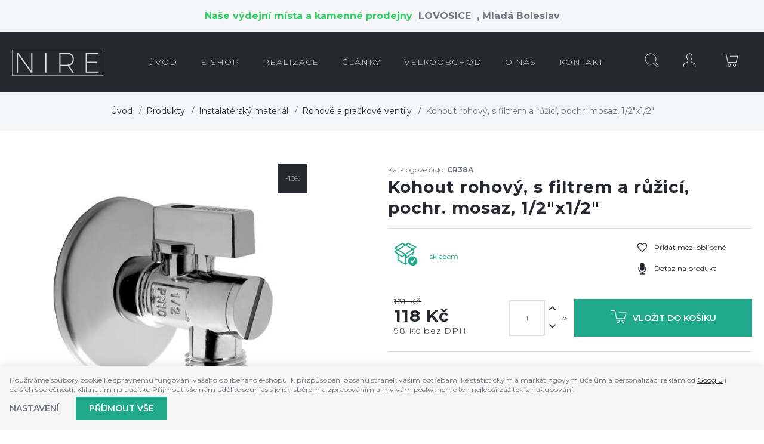

--- FILE ---
content_type: text/html; charset=UTF-8
request_url: https://www.nire.cz/kohout-rohovy-s-filtrem-a-ruzici-pochr-mosaz-1-2-x1-2_z12428/
body_size: 10159
content:
<!DOCTYPE html>

<html class="no-js lang-cs" lang="cs">
<head>
   
      <meta charset="utf-8">
      
                     <meta name="viewport" content="width=device-width, initial-scale=1">
               
      <meta http-equiv="X-UA-Compatible" content="IE=edge">
      <title>Kohout rohový, s filtrem a růžicí,  pochr. mosaz, 1/2&quot;x1/2&quot; - NIRE - Prodejna, e-shop, realizace (velkoobchod i maloobchod)</title>
      
   <link href="https://fonts.googleapis.com/css?family=Montserrat:300,400,600,700&amp;subset=latin-ext" rel="stylesheet">

         
         
            <link rel="stylesheet" href="/web/build/app.1f6b8445.css">
         
      

      <script src="/common/static/js/sentry-6.16.1.min.js"></script>

<script>
   Sentry.init({
      dsn: 'https://bdac53e35b1b4424b35eb8b76bcc2b1a@sentry.wpj.cz/9',
      allowUrls: [
         /www\.nire\.cz\//
      ],
      denyUrls: [
         // Facebook flakiness
         /graph\.facebook\.com/i,
         // Facebook blocked
         /connect\.facebook\.net\/en_US\/all\.js/i,
         // Chrome extensions
         /extensions\//i,
         /^chrome:\/\//i,
         /kupshop\.local/i
      ],
      beforeSend(event) {
         if (!/FBA[NV]|PhantomJS|SznProhlizec/.test(window.navigator.userAgent)) {
            return event;
         }
      },
      ignoreErrors: [
         // facebook / ga + disabled cookies
         'fbq is not defined',
         'Can\'t find variable: fbq',
         '_gat is not defined',
         'AW is not defined',
         'Can\'t find variable: AW',
         'url.searchParams.get', // gtm koza
         // localstorage not working in incoginto mode in iOS
         'The quota has been exceeded',
         'QuotaExceededError',
         'Undefined variable: localStorage',
         'localStorage is null',
         'The operation is insecure',
         "Failed to read the 'localStorage'",
         "gtm_",
         "Can't find variable: glami",
      ]
   });

   Sentry.setTag("web", "prod_nire_db");
   Sentry.setTag("wbpck", 1);
   Sentry.setTag("adm", 0);
   Sentry.setTag("tpl", "k");
   Sentry.setTag("sentry_v", "6.16.1");
</script>

      <script>
   window.wpj = window.wpj || {};
   wpj.onReady = wpj.onReady || [];
   wpj.jsShop = wpj.jsShop || {events:[]};

   window.dataLayer = window.dataLayer || [];
   function gtag() {
      window.dataLayer.push(arguments);
   }
   window.wpj.cookie_bar_send = false;

   wpj.getCookie = (sKey) => decodeURIComponent(
      document.cookie.replace(
         new RegExp(
            '(?:(?:^|.*;)\\s*' +
            encodeURIComponent(sKey).replace(/[\-\.\+\*]/g, '\\$&') +
            '\\s*\\=\\s*([^;]*).*$)|^.*$'
         ),
         '$1'
      )
   ) || null;

   </script>

<script>
   wpj.data = wpj.data || { };

   
   

   

   
</script>



      
         <meta name="author" content="NIRE">
      

      <meta name="web_author" content="wpj.cz">

      
         <meta name="description" content="Kulový rohový kohout z kvalitní pochromované mosazi, s filtrem a růžicí. Rukojeť je z plastu, součástí roháčku je filtr.Používá se k připojení jednootvorových">
      
      
                     <meta name="robots" content="index, follow">
               
      
         <link rel="canonical" href="https://www.nire.cz/kohout-rohovy-s-filtrem-a-ruzici-pochr-mosaz-1-2-x1-2_z12428/">
   

            
      
         <link rel="shortcut icon" href="/templates/images/favicon.ico">
      

      <link rel="Contents" href="/mapa-stranek/" type="text/html">
      <link rel="Search" href="/vyhledavani/" type="text/html">

               <meta name="google-site-verification" content="EstrEGupAHJb8pe3OR60xkueON8Dq-deecHMopVUS3o">
      
      
      
      
               

            

   

              
</head>

<body>






   
                <div class="alert alert-info alert-dismissible text-center infopanel "
        data-infopanel="1"
        data-version="33" data-nosnippet>
               <p style="text-align:center"><strong><span style="color:#33cc66">Naše výdejní místa a kamenné prodejny  </span><a href="http://koupelnylovosice.cz" target="_blank">LOVOSICE  </a>,<a href="http://www.marpadesign.cz" target="_blank"> Mladá Boleslav</a></strong></p>
                     <button type="button" class="close" data-infopanel-close="1" aria-label="Zavřít">
            <span class="fc lightbox_close"></span>
         </button>
         </div>
   <script>
      var $localInfoPanelsData = {};
      var $infoPanel = null;

      if (window.localStorage.getItem('info_panels')) {
         $localInfoPanelsData = JSON.parse(window.localStorage.getItem('info_panels'));
         $infoPanel = $localInfoPanelsData['info-panel-1'];
      }

      if ($infoPanel && $infoPanel['version'] >= "33") {
         var $infoElements = document.querySelectorAll('[data-infopanel="1"]');
         $infoElements.forEach(element => {
            element.remove();
         });
      }
   </script>

         
            <div class="header bg-sec">
      <div class="container">
         <div class="row pos-rel">
            <div class="logo-block col-lg-2 col-sm-6 col-xs-5 p-r-0">
               
                  <a href="/" title="NIRE vše pro Vaší koupelnu i kotelnu." class="logo">
                     <img src="/templates/images/logo.png" class="img-responsive">
                  </a>
               
            </div>


            <div class="col-lg-8">
               <div class="header-menu">
                  
<div id="menu-top">
   
   <ul class="">
               <li class="">
            <a href="/"><span>Úvod</span></a>
                     </li>
               <li class="">
            <a href="/produkty_k265/"><span>e-shop</span></a>
                     </li>
               <li class="">
            <a href="/realizace/"><span>REALIZACE</span></a>
                     </li>
               <li class="">
            <a href="/clanky/2/novinky/"><span>Články</span></a>
                     </li>
               <li class="">
            <a href="/velkoobchod_p11.html"><span>Velkoobchod</span></a>
                     </li>
               <li class="">
            <a href="/o-firme"><span>O nás</span></a>
                     </li>
               <li class="">
            <a href="/kontakt_p1.html"><span>Kontakt</span></a>
                     </li>
         </ul>

</div>
               </div>
            </div>

            <div class="col-lg-2 col-sm-6 col-xs-7 p-l-0 display-table">

               <div class="header-search search-toggle">
                  <a class="" href="/vyhledavani/" data-search><i class="fc icons_search"></i></a>
               </div>

               <div class="header-login ">
                                       <a href="/prihlaseni/" class="login-link" data-login-link><i class="fc icons_user"></i></a>
                                 </div>

               <div class="header-cart ">
   <a href="/kosik/">
      <i class="fc icons_cart">
               </i>
   </a>
         <div class="header-cart-hover">
         <div data-reload="cartinfo-products">
                     </div>
      </div>
   </div>


               <div class="hidden-lg-up header-burger">
                  <a href="" data-burger><i class="fc fc-bars"></i></a>
               </div>

            </div>

         </div>
      </div>
   </div>
   <div class="pos-rel oc-w search-wrap">
      <div class="header-search-offcanvas">
         <div class="container">
            <form method="get" action="/vyhledavani/" class="form search display-table" id="sf">
    <div class="display-cell pos-rel">
        <input type="text" name="search" value="" maxlength="100" class="form-control autocomplete-control" placeholder="Hledaný výraz" id="search" autocomplete="off">
        <script id="productSearch" type="text/x-dot-template">
            
                {{? it.items.Produkty || it.items.Kategorie || it.items.Vyrobci  }}

                {{? it.items.Produkty }}
                <div class="ac-products">
                    <ul>
                        {{~it.items.Produkty.items :item :index}}
                        <li data-autocomplete-item="product">
                            <a href="/launch.php?s=redir&type=product&id={{=item.id}}">
                                {{? item.image }}
                                <img src="{{=item.image}}" alt="{{=item.label}}">
                                {{??}}
                                <img src="/templates/images/no-img.jpg" alt="{{=item.label}}">
                                {{?}}
                                <span>{{=item.label}}</span>
                            </a>
                        </li>
                        {{~}}
                    </ul>
                </div>
                {{?}}

                <div class="ac-side">
                    {{? it.items.Kategorie }}
                    <div class="ac-categories">
                        <h4>Kategorie</h4>
                        <ul>
                            {{~it.items.Kategorie.items :item :index}}
                            <li data-autocomplete-item="section">
                                <a href="/launch.php?s=redir&type=category&id={{=item.id}}">{{=item.label}}</a>
                            </li>
                            {{~}}
                        </ul>
                    </div>
                    {{?}}


                    {{? it.items.Vyrobci }}
                    <div class="ac-categories">
                        <h4>Značky</h4>
                        <ul>
                            {{~it.items.Vyrobci.items :item :index}}
                            <li data-autocomplete-item="section">
                                <a href="/launch.php?s=redir&type=producer&id={{=item.id}}">{{=item.label}}</a>
                            </li>
                            {{~}}
                        </ul>
                    </div>
                    {{?}}
                </div>

                <div class="ac-showall" data-autocomplete-item="show-all">
                    <a href="" class="btn btn-primary">Všechny výsledky</a>
                    <div class="clearfix"></div>
                </div>

                {{??}}
                <div class="p-a-1">
                    Žádný výsledek
                </div>
                {{?}}
            
        </script>
    </div>

    <div class="display-cell">
        <button name="submit" type="submit" value="Hledat" class="btn btn-primary btn-block">Hledat</button>
    </div>

    <div class="display-cell">
        <button class="search-toggle"><i class="fc lightbox_close"></i></button>
    </div>


</form>

<script>
   wpj.onReady.push(function(){
      $('#search').productSearch({ jumpToProduct: false });
   });
</script>

         </div>
      </div>
   </div>
   
      <div class="container-breadcrumbs">
         <div class="container">
            
   <div class="row">
      <div class="col-xs-12">
         <ul class="breadcrumb">
                                             <li><a href="/">Úvod</a></li>
                                                               <li><a href="/produkty_k265/">Produkty</a></li>
                                                               <li><a href="/produkty_k265/instalatersky-material_k318/">Instalatérský materiál</a></li>
                                                               <li><a href="/produkty_k265/instalatersky-material_k318/rohove-a-prackove-ventily_k322/">Rohové a pračkové ventily</a></li>
                                                               <li class="active">Kohout rohový, s filtrem a růžicí,  pochr. mosaz, 1/2&quot;x1/2&quot;</li>
                                       </ul>
      </div>
   </div>

         </div>
      </div>
   

   
   
   <div class="container">
      <div class="row page-product-detail">
         <h1 class="h2 col-xs-12 hidden-lg-up"><strong>Kohout rohový, s filtrem a růžicí,  pochr. mosaz, 1/2&quot;x1/2&quot;</strong></h1>

         <div class="col-lg-5 col-md-5 col-xs-12 product-images">

                           <span class="flags">
                                             <span class="flag flag-sale">-10%</span>
                     
                  
                                    </span>
            
                           <div class="product-photo  m-b-2">
                                       <a href="/data/tmp/0/1/4251_0.jpg?1638223645_1" title="CR38A.jpg"
                        rel="gallery" data-src="variation-lightbox-image" data-variation-image-title>
                        <img src="/data/tmp/3/1/4251_3.jpg?1638223645_1"
                             alt="CR38A.jpg" class="img-responsive"
                             data-src="variation-image">
                     </a>
                                 </div>
            
            

         </div>

         <div class="col-lg-6 col-md-6 col-xs-12 pull-right">
                           <p class="m-b-0">Katalogové číslo: <strong>CR38A</strong></p>
                        <h1 class="h2 hidden-md-down"><strong>Kohout rohový, s filtrem a růžicí,  pochr. mosaz, 1/2&quot;x1/2&quot;</strong></h1>

                           <form action="/kosik/" method="get" role="form" id="buy-form">
                  <input type="hidden" name="act" value="add">
                  <input type="hidden" name="redir" value="1">
                  <input type="hidden" name="IDproduct" value="12428">
                  <div class="col-xs-12 p-x-0 product-social m-b-2">

                     <div class="display-table col-xl-8 col-lg-6 col-md-12 col-sm-6 col-xs-12">
                        <div class="display-cell">
                           <i class="box-icon delivery-0 fc icons_in_store"></i>
                        </div>
                        <div class="display-cell delivery-time-table">
                           <p>
                             <span class="delivery delivery-0">
                                 skladem
                             </span><br>
                           </p>
                        </div>
                     </div>

                     <div class="col-xl-4 col-lg-6 col-md-12 col-sm-6 col-xs-12">
                                                   <a class="btn-favourite btn-link cart-signin fc icons_favourite"
                              href="/launch.php?s=favorite&amp;IDp=12428">Přidat mezi oblíbené</a>
                        
                        <a href="" class="btn-favourite btn-link fc icons_microphone product-inquiry" data-btn="product-inquiry">Dotaz na
                           produkt</a>
                     </div>
                  </div>

                  <div class="col-xs-12 p-x-0">
                     <div class="col-xl-4 col-md-12 col-sm-4 price-wrap">
                                                   <p class="price-common">131 Kč</p>
                                                <p class="price-final">118 Kč
                                                   </p>
                        <p class="price-final-without-vat">98 Kč bez DPH
                        </p>
                     </div>

                     <div class="submit-block col-xl-8 col-md-12 col-sm-8 col-xs-12 p-x-0 text-right">
                        <input id="No" class="form-control orderInput disable-spinner" type="number" name="No"
                               value="1"
                               step="1" data-precision="0"
                               min="1"
                        >
                        <div class="buy_count">
                           <i class="fc icons_arrow_up plus_unit"></i>
                           <i class="fc icons_arrow_down minus_unit"></i>
                        </div>
                        <span class="unit">ks</span>

                        <button type="submit" value="Vložit do košíku" class="btn btn-primary btn-insert"
                                title="Vložit do košíku"><i class="fc icons_cart"></i>Vložit do košíku
                        </button>

                     </div>

                  </div>

                                       <div class="col-xs-12 p-x-0 params m-t-2 p-t-2">
                        <h4>Parametry</h4>
                        <table>
                                                         <tr>
                                 <td>Značka</td>
                                 <td class="text-right">
                                    Klum                                 </td>
                              </tr>
                                                                                    <tr>
                                 <td>EAN</td>
                                 <td class="text-right">
                                    8594013122801
                                 </td>
                              </tr>
                                                                                    <tr>
                                 <td>Váha</td>
                                 <td class="text-right">1 kg</td>
                              </tr>
                                                      
                                                               
                              
                                                               <tr>
                                    <td>Provozní teplota</td>
                                                                           <td class="text-right">max. 90 °c </td>
                                                                     </tr>
                                                               <tr>
                                    <td>VO balení</td>
                                                                           <td class="text-right">40 </td>
                                                                     </tr>
                                                               <tr>
                                    <td>Materiál</td>
                                                                           <td class="text-right">pochromovaná mosaz </td>
                                                                     </tr>
                                                               <tr>
                                    <td>Typ</td>
                                                                           <td class="text-right">kohouty </td>
                                                                     </tr>
                                                               <tr>
                                    <td>Dostupnost</td>
                                                                           <td class="text-right">skladem </td>
                                                                     </tr>
                                                               <tr>
                                    <td>Provozní tlak</td>
                                                                           <td class="text-right">max. 10 bar </td>
                                                                     </tr>
                                                               <tr>
                                    <td>Vstupy/výstupy</td>
                                                                           <td class="text-right">1/2&quot; x 1/2&quot; </td>
                                                                     </tr>
                                                               <tr>
                                    <td>Provedení</td>
                                                                           <td class="text-right">rohové </td>
                                                                     </tr>
                                                               <tr>
                                    <td>Velikost</td>
                                                                           <td class="text-right">1/2&quot; </td>
                                                                     </tr>
                                                               <tr>
                                    <td>Barva</td>
                                                                           <td class="text-right">Chrom </td>
                                                                     </tr>
                                                                                 </table>
                     </div>
                                 </form>
                     </div>

         <div class="col-xs-12 pull-right">
            <div class="product-description m-t-3 m-b-2 col-xs-12 p-x-0">

               <h3 class="descr-title">Popis produktu</h3>

               Kulový rohový kohout z kvalitní pochromované mosazi, s filtrem a růžicí. Rukojeť je z plastu, součástí roháčku je filtr.<br/>Používá se k připojení jednootvorových baterií a nádržkových splachovačů, a na uzavření přítoku v rozvodech vody do 90°C a pracovního tlaku do 10 barů, případně jiného neagresivního média.

               
                                 
               
                           </div>
         </div>

      </div>
   </div>
      <div class="container p-t-3 m-t-2 product-recommended">
      <div class="row">
         <div class="col-xs-12">
            <h2 class="heading-black heading-center m-b-3">Související zboží</h2>
            
   <div class="row catalog-row products">
      <div class="col-xs-12">
                     
               <div class="catalog-wrapper p-x-0 col-lg-3 col-sm-6 col-xs-12">
                  <div class="catalog">

                     
                                             <span class="flags">
                                                         <span class="flag flag-sale">-10%</span>
                           
                           
                                                   </span>
                     
                     <a href="/ventil-rohovy-pro-pracku-a-wc-se-zpetnou-klapkou-a-ruzici-pochrom-mosaz-1-2-x3-8-x3-4_z12452/"
                        class="product-link ">

                                                   <img src="/data/tmp/2/7/4277_2.jpg?1638223645_1" alt="CR39C.jpg" class="img-responsive">
                                             </a>

                     <h3 class="heading-reset">
                        <a href="/ventil-rohovy-pro-pracku-a-wc-se-zpetnou-klapkou-a-ruzici-pochrom-mosaz-1-2-x3-8-x3-4_z12452/" title="Ventil rohový pro pračku a WC se zpětnou klapkou a růžicí, pochrom. mosaz, 1/2&quot;x3/8&quot;x3/4&quot;"
                           class="catalog-title">
                           Ventil rohový pro pračku a WC se zpětnou klapkou a růžicí, pochrom. mosaz, 1/2&quot;x3/8&quot;x3/4&quot;
                        </a>
                     </h3>

                     <span class="price-common">
                                                       320 Kč
                                                </span>
                     <strong class="price">288 Kč</strong>

                     <div class="hover">
                        <div class="display-table">
                           <div class="display-cell delivery delivery--1">
                              <i class="fc icons_not_in_store"></i>
                              <span>není skladem</span>
                           </div>
                           <div class="display-cell">
                              <a href="/ventil-rohovy-pro-pracku-a-wc-se-zpetnou-klapkou-a-ruzici-pochrom-mosaz-1-2-x3-8-x3-4_z12452/"
                                 class="btn btn-secondary">Detail</a>
                           </div>
                        </div>
                     </div>

                  </div>
               </div>
            
                     
               <div class="catalog-wrapper p-x-0 col-lg-3 col-sm-6 col-xs-12">
                  <div class="catalog">

                     
                                             <span class="flags">
                                                         <span class="flag flag-sale">-9%</span>
                           
                           
                                                   </span>
                     
                     <a href="/kohout-rohovy-s-filtrem-a-ruzici-pochr-mosaz-1-2-x3-8_z12642/"
                        class="product-link ">

                                                   <img src="/data/tmp/2/5/4495_2.jpg?1638223645_1" alt="CR37A.jpg" class="img-responsive">
                                             </a>

                     <h3 class="heading-reset">
                        <a href="/kohout-rohovy-s-filtrem-a-ruzici-pochr-mosaz-1-2-x3-8_z12642/" title="Kohout rohový, s filtrem a růžicí,  pochr. mosaz, 1/2&quot;x3/8&quot;"
                           class="catalog-title">
                           Kohout rohový, s filtrem a růžicí,  pochr. mosaz, 1/2&quot;x3/8&quot;
                        </a>
                     </h3>

                     <span class="price-common">
                                                       124 Kč
                                                </span>
                     <strong class="price">113 Kč</strong>

                     <div class="hover">
                        <div class="display-table">
                           <div class="display-cell delivery delivery-0">
                              <i class="fc icons_in_store"></i>
                              <span>skladem</span>
                           </div>
                           <div class="display-cell">
                              <a href="/kohout-rohovy-s-filtrem-a-ruzici-pochr-mosaz-1-2-x3-8_z12642/"
                                 class="btn btn-secondary">Detail</a>
                           </div>
                        </div>
                     </div>

                  </div>
               </div>
            
                     
               <div class="catalog-wrapper p-x-0 col-lg-3 col-sm-6 col-xs-12">
                  <div class="catalog">

                     
                                             <span class="flags">
                                                         <span class="flag flag-sale">-9%</span>
                           
                           
                                                   </span>
                     
                     <a href="/kohout-prackovy-se-zpetnou-klapkou-s-filtrem-a-ruzici-pochr-mosaz-1-2-x3-4_z12644/"
                        class="product-link ">

                                                   <img src="/data/tmp/2/6/4496_2.jpg?1638223645_1" alt="CR39A.jpg" class="img-responsive">
                                             </a>

                     <h3 class="heading-reset">
                        <a href="/kohout-prackovy-se-zpetnou-klapkou-s-filtrem-a-ruzici-pochr-mosaz-1-2-x3-4_z12644/" title="Kohout pračkový, se zpětnou klapkou, s filtrem a růžicí,  pochr. mosaz, 1/2&quot;x3/4“"
                           class="catalog-title">
                           Kohout pračkový, se zpětnou klapkou, s filtrem a růžicí,  pochr. mosaz, 1/2&quot;x3/4“
                        </a>
                     </h3>

                     <span class="price-common">
                                                       161 Kč
                                                </span>
                     <strong class="price">146 Kč</strong>

                     <div class="hover">
                        <div class="display-table">
                           <div class="display-cell delivery delivery-0">
                              <i class="fc icons_in_store"></i>
                              <span>skladem</span>
                           </div>
                           <div class="display-cell">
                              <a href="/kohout-prackovy-se-zpetnou-klapkou-s-filtrem-a-ruzici-pochr-mosaz-1-2-x3-4_z12644/"
                                 class="btn btn-secondary">Detail</a>
                           </div>
                        </div>
                     </div>

                  </div>
               </div>
            
               </div>
   </div>

         </div>
      </div>
   </div>



   <div class="footer">
      <div class="container">
         
            <div class="newsletter-wrap col-xs-12 p-x-0">
               <form name="login" method="post" action="/newsletter/?subscribe=1"
                     class="newsletter form-inline" data-recaptcha-lazy>
                  <div class="title col-xl-6 col-lg-5 col-md-7 col-xs-12 text-right">
                     <h4>Přihlaste se k odběru novinek</h4>
                     <p>nabízíme přes 200 druhů radiátorů</p>
                  </div>
                  <div class="form-group col-xl-6 col-lg-7 col-md-5 col-xs-12">
                     <div class="form-wrap">
                        <input class="form-control" type="email" name="email" value="" placeholder="@">
                        <button class="btn btn-primary fc icons_subscribe" type="submit" name="Submit"
                                value="" data-sitekey="6LfofPkUAAAAAG2prDjCHJz9V3VcHbuxtKhFiTWd" data-recaptcha="btn"></button>
                     </div>
                  </div>
               </form>
            </div>
         

         <div class="col-lg-9 col-xs-12 pull-right">
            



   
         <div class="first col-md-6 col-xs-12 border">
         <h4>Sortiment</h4>
                     
   <ul class="list-triangle">
                 <li >
             <a href="/produkty_k265/designove-radiatory_k227/"
                 >Designové radiátory</a>
          </li>
                 <li >
             <a href="https://www.nire.cz/produkty_k265/nerezove-radiatory_k294/"
                 >Nerezové radiátory</a>
          </li>
                 <li >
             <a href="/produkty_k265/prakticke-radiatory_k239/"
                 >Policové osoušeče</a>
          </li>
                 <li >
             <a href="/produkty_k265/prislusenstvi-k-radiatorum_k272/"
                 >Příslušenství</a>
          </li>
                 <li >
             <a href="/produkty_k265/hotelove-radiatory_k240/"
                 >Atypické radiátory</a>
          </li>
                 <li >
             <a href="/produkty_k265/topne-tyce_k244/"
                 >Topné tyče</a>
          </li>
                 <li >
             <a href="/produkty_k265/tepla-dlazba_k243/"
                 data-btn="contact-form">Teplá dlažba</a>
          </li>
                 <li >
             <a href="/produkty_k265/tryskove-vysousece_k249/"
                 >Tryskové vysoušeče</a>
          </li>
       
          </ul>

               </div>
               <div class="col-md-3 col-xs-12 border">
         <h4>Vše o nákupu</h4>
                     
   <ul class="list-triangle">
                 <li >
             <a href="/jak-nakupovat_p5.html"
                 >Jak nakupovat</a>
          </li>
                 <li >
             <a href="/doprava"
                 >Doprava a platba</a>
          </li>
                 <li >
             <a href="/obchodni-podminky"
                 >Obchodní podmínky</a>
          </li>
                 <li >
             <a href="/souhlas-se-zpracovanim-osobnich-udaju"
                 >GDPR</a>
          </li>
                 <li >
             <a href="/zpracovani-osobnich-udaju"
                 >GDPR zásady</a>
          </li>
                 <li >
             <a href="/reklamace"
                 >Reklamace</a>
          </li>
       
          </ul>

               </div>
               <div class="col-md-3 col-xs-12 border">
         <h4>O Nire</h4>
                     
   <ul class="list-triangle">
                 <li >
             <a href="/o-firme_p2.html"
                 >O nás</a>
          </li>
                 <li >
             <a href="/kontakt"
                 >Kontakt</a>
          </li>
       
                                <a href="https://www.facebook.com/nire2016/" target="_blank" class="facebook-link hidden-md-down">
                 <i class="fc icons_facebook"></i>
                 <span>Najdete nás na<br><strong>facebooku</strong></span>
              </a>
                     </ul>

               </div>
         


         </div>

         <div class="col-lg-3 hidden-md-down pull-left logos">
            <div class="row text-center">
               <img class="footer-logo img-responsive inline-block" src="/templates/images/logo_footer.png" alt="nire.cz">
            </div>
         </div>


         <div class="copyright col-xs-12 rel-pos">
            <p>
               © 2025 Ondřej Tauchman - NIRE - tel.: +420 737 536 526, e-mail: <a href="mailto:nire@nire.cz">nire@nire.cz</a>
            </p>
            <p>
               Shop máme od <a href="http://www.wpj.cz">wpj.cz</a> <span
                       class="full-version ">| 
         <a href="/view/desktop/">Klasická verze</a>
   </span>
               |<a href="" data-cookie-bar="open">Nastavení cookies</a>
            </p>
         </div>


      </div>
   </div>
   <div id="login" class="focus">
   <div class="focus-content focus-login ">
      <form method="post" action="/prihlaseni/">
         <a href="#" class="focus-close" data-focus="close">
            <span class="fc icons_close"></span>
         </a>
                     <h2 class="heading-center">Přihlášení</h2>
            <div class="form-group">
               <label for="log-login" class="control-label">E-mail</label>
               <input type="email" name="login" id="log-login" value="" class="form-control form-control--dark" required="">
            </div>
            <div class="form-group">
               <label for="log-password" class="control-label">Heslo</label>
               <input type="password" name="password" id="log-password" value="" class="form-control form-control--dark" required="">
            </div>
            <div class="form-group">
               <label class="custom-checkbox custom-control" for="log-remember">
                  <input type="checkbox" class="custom-control-input" name="remember" id="log-remember" value="1" checked>
                  <span class="custom-control-indicator"></span>
                  Zapamatovat si přihlášení
               </label>
            </div>
            <input type="hidden" name="url" value="/kohout-rohovy-s-filtrem-a-ruzici-pochr-mosaz-1-2-x1-2_z12428/">
            <input class="btn btn-primary--yellow btn-primary btn-block btn-lg m-t-1 m-b-2" type="submit" value="Přihlásit se" name="Submit">
            <p class="text-center">Zapomněli jste heslo? <a href="/prihlaseni-heslo/">Pošleme Vám nové.</a><br>
               Jste tu poprvé? <a href="/registrace/">Vytvořte si nový účet.</a></p>
               </form>
   </div>
</div>



   
   
   
      <div class="focus product-inquiry">
      <div class="focus-content">
         <a href="#" class="focus-close" data-focus="close"> <span class="fc icons_close"></span> </a>
         <h2>Dotaz na produkt</h2>
         <a href="/formulare/dotaz-na-produkt/?url=https://www.nire.cz/kohout-rohovy-s-filtrem-a-ruzici-pochr-mosaz-1-2-x1-2_z12428/&amp;subject=Kohout%20rohov%C3%BD,%20s%20filtrem%20a%20r%C5%AF%C5%BEic%C3%AD,%20%20pochr.%20mosaz,%201/2%22x1/2%22" data-ondemand>Načíst</a>
         <div data-reload="product_question" class="wrap"></div>
      </div>
   </div>
         

            <script>
      wpj.onReady.push(function() {
         $('.added-to-cart.focus').focus({
            opened: true
         })

         $('.added-to-favorites.focus').focus({
            opened: true
         })
      })
   </script>



   
   <script type="application/ld+json">
{
   "@context": "http://schema.org/",
   "@type": "Product",
   "name": "Kohout rohový, s filtrem a růžicí,  pochr. mosaz, 1/2&quot;x1/2&quot;",
   "productID": "12428",
         "image": [
         "https://www.nire.cz/data/tmp/0/1/4251_0.jpg?1638223645_1"            ],
            "description": "Kulový rohový kohout z kvalitní pochromované mosazi, s filtrem a růžicí. Rukojeť je z plastu, součástí roháčku je filtr. Používá se k připojení jednootvorových baterií a nádržkových splachovačů, a na uzavření přítoku v rozvodech vody do 90°C a pracovního tlaku do 10 barů, případně jiného neagresivního média.",
      
   
                                                                                                               "offers": {
      "@type": "Offer",
      "priceCurrency": "CZK",
      "price": "118",
      "priceValidUntil" : "2025-12-29",
      
      "availability": "http://schema.org/InStock",
      
      "shippingDetails": {
          "@type": "OfferShippingDetails",
          "shippingRate": {
            "@type": "MonetaryAmount",
            "value": "0",
            "currency": "CZK"
          },
          "shippingDestination": {
            "@type": "DefinedRegion",
            "addressCountry": "CZ"
          },
          "deliveryTime": {
            "@type": "ShippingDeliveryTime",
            "handlingTime": {
              "@type": "QuantitativeValue",
              "minValue": 0,
              "maxValue": 1,
              "unitCode": "DAY"
            },
            "transitTime": {
              "@type": "QuantitativeValue",
              "minValue": "0",
              "maxValue": "3",
              "unitCode": "DAY"
            }
          }
        }
   },
   "brand": {
      "@type": "Brand",
      "name": "Klum"   }   ,
   "gtin13":"8594013122801"
      ,
   "sku":"12428"
   }

</script>

<script type="application/ld+json">
{
"@context": "http://schema.org",
"@type": "BreadcrumbList",
"itemListElement": [
                        {
            "@type": "ListItem",
            "position": 1,
            "item": {
               "@id": "https://www.nire.cz/produkty_k265/",
               "name": "Produkty"
            }
         }
                              , {
            "@type": "ListItem",
            "position": 2,
            "item": {
               "@id": "https://www.nire.cz/produkty_k265/instalatersky-material_k318/",
               "name": "Instalatérský materiál"
            }
         }
                              , {
            "@type": "ListItem",
            "position": 3,
            "item": {
               "@id": "https://www.nire.cz/produkty_k265/instalatersky-material_k318/rohove-a-prackove-ventily_k322/",
               "name": "Rohové a pračkové ventily"
            }
         }
                              , {
            "@type": "ListItem",
            "position": 4,
            "item": {
               "@id": "https://www.nire.cz/kohout-rohovy-s-filtrem-a-ruzici-pochr-mosaz-1-2-x1-2_z12428/",
               "name": "Kohout rohový, s filtrem a růžicí,  pochr. mosaz, 1/2&quot;x1/2&quot;"
            }
         }
                  ]}
</script>





         <div id="cookieBara" class="cookiebara-wrapper cookiebar" style="display: none;"     data-cookiebar-preselect="y">
   <div data-cookie-bar="simple" class="cookiebar-simple">
            
         <p>
            Používáme soubory cookie ke správnému fungování vašeho oblíbeného e-shopu, k přizpůsobení obsahu stránek vašim potřebám,
               ke statistickým a marketingovým účelům a personalizaci reklam od <a href="https://business.safety.google/privacy/" target="blank">Googlu</a> i dalších společností.
               Kliknutím na tlačítko Přijmout vše nám udělíte souhlas s jejich sběrem a zpracováním a my vám poskytneme ten nejlepší zážitek z nakupování.
         </p>
            
                     <div class="cookiebar-btns cookiebar-btns-simple">
               <button data-cookie-bar="details" class="btn cookiebar-more ">Nastavení</button>
                              
                  <button data-cookie-bar="simpleAccept" class="btn btn-primary">Příjmout vše</button>
                           </div>
               
   </div>

   <div data-cookie-bar="advanced" class="cookiebar-advanced">
      <p class="h3">Vaše nastavení souborů cookie</p>
            <p>Zde máte možnost přizpůsobit <a href="/presmerovat/label/cookies_policy/" target="_blank">soubory cookie</a>
            v souladu s vlastními preferencemi a později podrobněji nastavit nebo kdykoli vypnout v patičce webu.</p>
            <label class="c-input c-checkbox custom-control custom-checkbox disabled">
         <input class="custom-control-input" type="checkbox" checked disabled>
         <span class="c-indicator custom-control-indicator"></span>
         <strong>Nezbytné</strong>
      </label>

      <p>Technické cookies jsou nezbytné pro správné fungování webu a všech funkcí, které nabízí.</p>

      <label class="c-input c-checkbox custom-control custom-checkbox">
         <input class="custom-control-input" type="checkbox" value="personalization_and_functionality_storage" name="social-media">
         <span class="c-indicator custom-control-indicator"></span>
         <strong>Preferenční</strong>
      </label>
      <p>Personalizaci provádíme na základě vámi prohlíženého zboží.
            Dále pak upravujeme zobrazovaný obsah podle toho, co vás zajímá.</p>

      <label class="c-input c-checkbox custom-control custom-checkbox">
         <input class="custom-control-input" type="checkbox" value="analytics_storage" name="social-media">
         <span class="c-indicator custom-control-indicator"></span>
         <strong>Statistické</strong>
      </label>
      <p>Tyto cookies nám umožňují měření výkonu našeho webu a za pomoci
            získaných dat pak můžeme zlepšovat zážitek z nakupování našim zákazníkům.</p>

      <label class="c-input c-checkbox custom-control custom-checkbox">
         <input class="custom-control-input" type="checkbox" value="ad_storage" name="social-media">
         <span class="c-indicator custom-control-indicator"></span>
         <strong>Reklamní</strong>
      </label>
      <p>Tyto cookies jsou využívány reklamními a sociálními sítěmi
            včetně Googlu pro přenos osobních údajů a personalizaci reklam, aby pro vás byly zajímavé.</p>
      
      <div class="cookiebar-btns cookiebar-btns-advanced">
         <button data-cookie-bar="custom" class="btn btn-secondary">Zakázat vše</button>
         <button data-cookie-bar="advancedAccept" class="btn btn-secondary">Přijmout vybrané</button>
         <button data-cookie-bar="custom" data-cookie-custom="allow-all" class="btn btn-primary">Přijmout vše</button>
      </div>
      
   </div>
</div>
   
<!-- Site JS -->

   <script crossorigin="anonymous" src="https://cdnjs.cloudflare.com/polyfill/v3/polyfill.min.js?features=default%2Cfetch%2CIntersectionObserver"></script>



   
      <script src="/web/build/runtime.371e2efb.js"></script><script src="/web/build/24.850348c7.js"></script><script src="/web/build/app.b1359348.js"></script>
      
      
   
   <script src="/web/build/product.7f7f348e.js"></script>

   
          
   <script type="text/javascript" src="/data/tmp/cache//bootstrapvalidator-cs-cz-4df70f9734347a0181a626cd9f07c779.js"></script>

   
   <script>
      wpj.onReady.processAll();
      
      

   // Zobraz submenu
   $('.search-toggle').click(function() {
      $('.header-search-offcanvas').toggleClass('active')
      $('.header-search-offcanvas .autocomplete-control').get(0).focus()
      return false
   })

   // footer mobile submenus
   $('.footer h4').on('click', function() {
      $(this).toggleClass('active')
      $(this).next('ul').toggleClass('active')
   })

   // zobrazeni kategorie active class
   $('.btn-show-goods').on('click', function() {
      $(this).toggleClass('active')
   })

   $('.searchresp.focus').focus()

   $('.header').on('click', '[data-search]', function(e) {
      var $dialog = $('.searchresp.focus')
      $dialog.focus('show')
      return false
   })


   
   </script>



   



         
    


   <!-- Seznam rtg-->
   <script type="text/javascript" src="https://c.seznam.cz/js/rc.js"></script>
   <script>
      function callSeznamRtgCode() {
         var retargetingConf = {
            rtgId: 51191,
                        itemId: "12428",
            pageType: "offerdetail",
                        rtgUrl: "www.nire.cz/kohout-rohovy-s-filtrem-a-ruzici-pochr-mosaz-1-2-x1-2_z12428/",
            consent: wpj.storage.consents.isEnabled('ad_storage') ? 1 : 0
         };

         if (window.rc && window.rc.retargetingHit) {
            window.rc.retargetingHit(retargetingConf);
         }
      }

      wpj.onReady.push(function() {
         callSeznamRtgCode();

         document.addEventListener("consentsChange", function(e) {
            callSeznamRtgCode();
         });
      });
   </script>



   


      
      <!-- Start of Smartsupp Live Chat script -->
      <script type="text/javascript">
         var _smartsupp = _smartsupp || { }; 
         _smartsupp.key = '183f7b6cafb61d472a55ee178d48b561e90cb5e6';
         
         window.smartsupp||(function(d) {
            var s,c,o=smartsupp=function(){ o._.push(arguments)};o._=[];
            s=d.getElementsByTagName('script')[0];c=d.createElement('script');
            c.type='text/javascript';c.charset='utf-8';c.async=true;
            c.src='https://www.smartsuppchat.com/loader.js?';s.parentNode.insertBefore(c,s);
         })(document);
      </script>
   
   


   





   





   
</body>
</html>


--- FILE ---
content_type: text/javascript
request_url: https://www.nire.cz/web/build/product.7f7f348e.js
body_size: 4716
content:
(self.webpackChunk=self.webpackChunk||[]).push([[956],{6344:function(e,t,i){i(4648),i(696)},7768:function(){!function(e,t){"use strict";var i={item:3,autoWidth:!1,slideMove:1,slideMargin:10,addClass:"",mode:"slide",useCSS:!0,cssEasing:"ease",easing:"linear",speed:400,auto:!1,pauseOnHover:!1,loop:!1,slideEndAnimation:!0,pause:2e3,keyPress:!1,controls:!0,prevHtml:"",nextHtml:"",rtl:!1,adaptiveHeight:!1,vertical:!1,verticalHeight:500,vThumbWidth:100,thumbItem:10,pager:!0,gallery:!1,galleryMargin:5,thumbMargin:5,currentPagerPosition:"middle",enableTouch:!0,enableDrag:!0,freeMove:!0,swipeThreshold:40,responsive:[],onBeforeStart:function(e){},onSliderLoad:function(e){},onBeforeSlide:function(e,t){},onAfterSlide:function(e,t){},onBeforeNextSlide:function(e,t){},onBeforePrevSlide:function(e,t){}};e.fn.lightSlider=function(t){if(0===this.length)return this;if(this.length>1)return this.each((function(){e(this).lightSlider(t)})),this;var n={},a=e.extend(!0,{},i,t),l={},o=this;n.$el=this,"fade"===a.mode&&(a.vertical=!1);var s=o.children(),r=e(window).width(),d=null,c=0,u=0,f=!1,h=0,g="",v=0,p=!0===a.vertical?"height":"width",m=!0===a.vertical?"margin-bottom":"margin-right",S=0,b=0,M=0,C=0,T=null,w="ontouchstart"in document.documentElement,x={chbreakpoint:function(){if(r=e(window).width(),a.responsive.length){var t;if(!1===a.autoWidth&&(t=a.item),r<a.responsive[0].breakpoint)for(var i=0;i<a.responsive.length;i++)r<a.responsive[i].breakpoint&&(a.responsive[i].breakpoint,d=a.responsive[i]);if(null!=d)for(var n in d.settings)d.settings.hasOwnProperty(n)&&(void 0!==l[n]&&null!==l[n]||(l[n]=a[n]),a[n]=d.settings[n]);if(!e.isEmptyObject(l)&&r>a.responsive[0].breakpoint)for(var o in l)l.hasOwnProperty(o)&&(a[o]=l[o]);!1===a.autoWidth&&S>0&&M>0&&t!==a.item&&(v=Math.round(S/((M+a.slideMargin)*a.slideMove)))}},calSW:function(){!1===a.autoWidth&&(M=(h-(a.item*a.slideMargin-a.slideMargin))/a.item)},calWidth:function(e){var t=!0===e?g.find(".lslide").length:s.length;if(!1===a.autoWidth)u=t*(M+a.slideMargin);else{u=0;for(var i=0;i<t;i++)u+=parseInt(s.eq(i).width())+a.slideMargin}return u}};return(n={doCss:function(){return!(!a.useCSS||!function(){for(var e=["transition","MozTransition","WebkitTransition","OTransition","msTransition","KhtmlTransition"],t=document.documentElement,i=0;i<e.length;i++)if(e[i]in t.style)return!0}())},keyPress:function(){a.keyPress&&e(document).on("keyup.lightslider",(function(t){e(":focus").is("input, textarea")||(t.preventDefault?t.preventDefault():t.returnValue=!1,37===t.keyCode?o.goToPrevSlide():39===t.keyCode&&o.goToNextSlide())}))},controls:function(){a.controls&&(o.after('<div class="lSAction"><a class="lSPrev">'+a.prevHtml+'</a><a class="lSNext">'+a.nextHtml+"</a></div>"),a.autoWidth?x.calWidth(!1)<h&&g.find(".lSAction").hide():c<=a.item&&g.find(".lSAction").hide(),g.find(".lSAction a").on("click",(function(t){return t.preventDefault?t.preventDefault():t.returnValue=!1,"lSPrev"===e(this).attr("class")?o.goToPrevSlide():o.goToNextSlide(),!1})))},initialStyle:function(){var e=this;"fade"===a.mode&&(a.autoWidth=!1,a.slideEndAnimation=!1),a.auto&&(a.slideEndAnimation=!1),a.autoWidth&&(a.slideMove=1,a.item=1),a.loop&&(a.slideMove=1,a.freeMove=!1),a.onBeforeStart.call(this,o),x.chbreakpoint(),o.addClass("lightSlider").wrap('<div class="lSSlideOuter '+a.addClass+'"><div class="lSSlideWrapper"></div></div>'),g=o.parent(".lSSlideWrapper"),!0===a.rtl&&g.parent().addClass("lSrtl"),a.vertical?(g.parent().addClass("vertical"),h=a.verticalHeight,g.css("height",h+"px")):h=o.outerWidth(),s.addClass("lslide"),!0===a.loop&&"slide"===a.mode&&(x.calSW(),x.clone=function(){if(x.calWidth(!0)>h){for(var t=0,i=0,n=0;n<s.length&&(i++,!((t+=parseInt(o.find(".lslide").eq(n).width())+a.slideMargin)>=h+a.slideMargin));n++);var l=!0===a.autoWidth?i:a.item;if(l<o.find(".clone.left").length)for(var r=0;r<o.find(".clone.left").length-l;r++)s.eq(r).remove();if(l<o.find(".clone.right").length)for(var d=s.length-1;d>s.length-1-o.find(".clone.right").length;d--)v--,s.eq(d).remove();for(var c=o.find(".clone.right").length;c<l;c++)o.find(".lslide").eq(c).clone().removeClass("lslide").addClass("clone right").appendTo(o),v++;for(var u=o.find(".lslide").length-o.find(".clone.left").length;u>o.find(".lslide").length-l;u--)o.find(".lslide").eq(u-1).clone().removeClass("lslide").addClass("clone left").prependTo(o);s=o.children()}else s.hasClass("clone")&&(o.find(".clone").remove(),e.move(o,0))},x.clone()),x.sSW=function(){c=s.length,!0===a.rtl&&!1===a.vertical&&(m="margin-left"),!1===a.autoWidth&&s.css(p,M+"px"),s.css(m,a.slideMargin+"px"),u=x.calWidth(!1),o.css(p,u+"px"),!0===a.loop&&"slide"===a.mode&&!1===f&&(v=o.find(".clone.left").length)},x.calL=function(){s=o.children(),c=s.length},this.doCss()&&g.addClass("usingCss"),x.calL(),"slide"===a.mode?(x.calSW(),x.sSW(),!0===a.loop&&(S=e.slideValue(),this.move(o,S)),!1===a.vertical&&this.setHeight(o,!1)):(this.setHeight(o,!0),o.addClass("lSFade"),this.doCss()||(s.fadeOut(0),s.eq(v).fadeIn(0))),!0===a.loop&&"slide"===a.mode?s.eq(v).addClass("active"):s.first().addClass("active")},pager:function(){var e=this;if(x.createPager=function(){C=(h-(a.thumbItem*a.thumbMargin-a.thumbMargin))/a.thumbItem;var t=g.find(".lslide"),i=g.find(".lslide").length,n=0,l="",s=0;for(n=0;n<i;n++){"slide"===a.mode&&(a.autoWidth?s+=(parseInt(t.eq(n).width())+a.slideMargin)*a.slideMove:s=n*((M+a.slideMargin)*a.slideMove));var r=t.eq(n*a.slideMove).attr("data-thumb");if(!0===a.gallery?l+='<li style="width:100%;'+p+":"+C+"px;"+m+":"+a.thumbMargin+'px"><a href="#"><img src="'+r+'"></a></li>':l+='<li><a href="#">'+(n+1)+"</a></li>","slide"===a.mode&&s>=u-h-a.slideMargin){n+=1;var d=2;a.autoWidth&&(l+='<li><a href="#">'+(n+1)+"</a></li>",d=1),n<d?(l=null,g.parent().addClass("noPager")):g.parent().removeClass("noPager");break}}var c=g.parent();c.find(".lSPager").html(l),!0===a.gallery&&(!0===a.vertical&&c.find(".lSPager").css("width",a.vThumbWidth+"px"),b=n*(a.thumbMargin+C)+.5,c.find(".lSPager").css({property:b+"px","transition-duration":a.speed+"ms"}),!0===a.vertical&&g.parent().css("padding-right",a.vThumbWidth+a.galleryMargin+"px"),c.find(".lSPager").css(p,b+"px"));var f=c.find(".lSPager").find("li");f.first().addClass("active"),f.on("click",(function(){return!0===a.loop&&"slide"===a.mode?v+=f.index(this)-c.find(".lSPager").find("li.active").index():v=f.index(this),o.mode(!1),!0===a.gallery&&e.slideThumb(),!1}))},a.pager){var t="lSpg";a.gallery&&(t="lSGallery"),g.after('<ul class="lSPager '+t+'"></ul>');var i=a.vertical?"margin-left":"margin-top";g.parent().find(".lSPager").css(i,a.galleryMargin+"px"),x.createPager()}setTimeout((function(){x.init()}),0)},setHeight:function(e,t){var i=null,n=this;i=a.loop?e.children(".lslide ").first():e.children().first();var l=function(){var n=i.outerHeight(),a=0,l=n;t&&(n=0,a=100*l/h),e.css({height:n+"px","padding-bottom":a+"%"})};l(),i.find("img").length?i.find("img")[0].complete?(l(),T||n.auto()):i.find("img").load((function(){setTimeout((function(){l(),T||n.auto()}),100)})):T||n.auto()},active:function(e,t){this.doCss()&&"fade"===a.mode&&g.addClass("on");var i,n,l=0;v*a.slideMove<c?(e.removeClass("active"),this.doCss()||"fade"!==a.mode||!1!==t||e.fadeOut(a.speed),l=!0===t?v:v*a.slideMove,!0===t&&(n=(i=e.length)-1,l+1>=i&&(l=n)),!0===a.loop&&"slide"===a.mode&&(l=!0===t?v-o.find(".clone.left").length:v*a.slideMove,!0===t&&(n=(i=e.length)-1,l+1===i?l=n:l+1>i&&(l=0))),this.doCss()||"fade"!==a.mode||!1!==t||e.eq(l).fadeIn(a.speed),e.eq(l).addClass("active")):(e.removeClass("active"),e.eq(e.length-1).addClass("active"),this.doCss()||"fade"!==a.mode||!1!==t||(e.fadeOut(a.speed),e.eq(l).fadeIn(a.speed)))},move:function(e,t){!0===a.rtl&&(t=-t),this.doCss()?!0===a.vertical?e.css({transform:"translate3d(0px, "+-t+"px, 0px)","-webkit-transform":"translate3d(0px, "+-t+"px, 0px)"}):e.css({transform:"translate3d("+-t+"px, 0px, 0px)","-webkit-transform":"translate3d("+-t+"px, 0px, 0px)"}):!0===a.vertical?e.css("position","relative").animate({top:-t+"px"},a.speed,a.easing):e.css("position","relative").animate({left:-t+"px"},a.speed,a.easing);var i=g.parent().find(".lSPager").find("li");this.active(i,!0)},fade:function(){this.active(s,!1);var e=g.parent().find(".lSPager").find("li");this.active(e,!0)},slide:function(){var e=this;x.calSlide=function(){u>h&&(S=e.slideValue(),e.active(s,!1),S>u-h-a.slideMargin?S=u-h-a.slideMargin:S<0&&(S=0),e.move(o,S),!0===a.loop&&"slide"===a.mode&&(v>=c-o.find(".clone.left").length/a.slideMove&&e.resetSlide(o.find(".clone.left").length),0===v&&e.resetSlide(g.find(".lslide").length)))},x.calSlide()},resetSlide:function(e){var t=this;g.find(".lSAction a").addClass("disabled"),setTimeout((function(){v=e,g.css("transition-duration","0ms"),S=t.slideValue(),t.active(s,!1),n.move(o,S),setTimeout((function(){g.css("transition-duration",a.speed+"ms"),g.find(".lSAction a").removeClass("disabled")}),50)}),a.speed+100)},slideValue:function(){var e=0;if(!1===a.autoWidth)e=v*((M+a.slideMargin)*a.slideMove);else{e=0;for(var t=0;t<v;t++)e+=parseInt(s.eq(t).width())+a.slideMargin}return e},slideThumb:function(){var e;switch(a.currentPagerPosition){case"left":e=0;break;case"middle":e=h/2-C/2;break;case"right":e=h-C}var t=v-o.find(".clone.left").length,i=g.parent().find(".lSPager");"slide"===a.mode&&!0===a.loop&&(t>=i.children().length?t=0:t<0&&(t=i.children().length));var n=t*(C+a.thumbMargin)-e;n+h>b&&(n=b-h-a.thumbMargin),n<0&&(n=0),this.move(i,n)},auto:function(){a.auto&&(clearInterval(T),T=setInterval((function(){o.goToNextSlide()}),a.pause))},pauseOnHover:function(){var t=this;a.auto&&a.pauseOnHover&&(g.on("mouseenter",(function(){e(this).addClass("ls-hover"),o.pause(),a.auto=!0})),g.on("mouseleave",(function(){e(this).removeClass("ls-hover"),g.find(".lightSlider").hasClass("lsGrabbing")||t.auto()})))},touchMove:function(e,t){if(g.css("transition-duration","0ms"),"slide"===a.mode){var i=S-(e-t);if(i>=u-h-a.slideMargin)if(!1===a.freeMove)i=u-h-a.slideMargin;else{var n=u-h-a.slideMargin;i=n+(i-n)/5}else i<0&&(!1===a.freeMove?i=0:i/=5);this.move(o,i)}},touchEnd:function(e){if(g.css("transition-duration",a.speed+"ms"),"slide"===a.mode){var t=!1,i=!0;(S-=e)>u-h-a.slideMargin?(S=u-h-a.slideMargin,!1===a.autoWidth&&(t=!0)):S<0&&(S=0);var n=function(e){var i=0;if(t||e&&(i=1),a.autoWidth)for(var n=0,l=0;l<s.length&&(n+=parseInt(s.eq(l).width())+a.slideMargin,v=l+i,!(n>=S));l++);else{var o=S/((M+a.slideMargin)*a.slideMove);v=parseInt(o)+i,S>=u-h-a.slideMargin&&o%1!=0&&v++}};e>=a.swipeThreshold?(n(!1),i=!1):e<=-a.swipeThreshold&&(n(!0),i=!1),o.mode(i),this.slideThumb()}else e>=a.swipeThreshold?o.goToPrevSlide():e<=-a.swipeThreshold&&o.goToNextSlide()},enableDrag:function(){var t=this;if(!w){var i=0,n=0,l=!1;g.find(".lightSlider").addClass("lsGrab"),g.on("mousedown",(function(t){if(u<h&&0!==u)return!1;"lSPrev"!==e(t.target).attr("class")&&"lSNext"!==e(t.target).attr("class")&&(i=!0===a.vertical?t.pageY:t.pageX,l=!0,t.preventDefault?t.preventDefault():t.returnValue=!1,g.scrollLeft+=1,g.scrollLeft-=1,g.find(".lightSlider").removeClass("lsGrab").addClass("lsGrabbing"),clearInterval(T))})),e(window).on("mousemove",(function(e){l&&(n=!0===a.vertical?e.pageY:e.pageX,t.touchMove(n,i))})),e(window).on("mouseup",(function(o){if(l){g.find(".lightSlider").removeClass("lsGrabbing").addClass("lsGrab"),l=!1;var s=(n=!0===a.vertical?o.pageY:o.pageX)-i;Math.abs(s)>=a.swipeThreshold&&e(window).on("click.ls",(function(t){t.preventDefault?t.preventDefault():t.returnValue=!1,t.stopImmediatePropagation(),t.stopPropagation(),e(window).off("click.ls")})),t.touchEnd(s)}}))}},enableTouch:function(){var e=this;if(w){var t={},i={};g.on("touchstart",(function(e){i=e.originalEvent.targetTouches[0],t.pageX=e.originalEvent.targetTouches[0].pageX,t.pageY=e.originalEvent.targetTouches[0].pageY,clearInterval(T)})),g.on("touchmove",(function(n){if(u<h&&0!==u)return!1;var l=n.originalEvent;i=l.targetTouches[0];var o=Math.abs(i.pageX-t.pageX),s=Math.abs(i.pageY-t.pageY);!0===a.vertical?(3*s>o&&n.preventDefault(),e.touchMove(i.pageY,t.pageY)):(3*o>s&&n.preventDefault(),e.touchMove(i.pageX,t.pageX))})),g.on("touchend",(function(){if(u<h&&0!==u)return!1;var n;n=!0===a.vertical?i.pageY-t.pageY:i.pageX-t.pageX,e.touchEnd(n)}))}},build:function(){var t=this;t.initialStyle(),this.doCss()&&(!0===a.enableTouch&&t.enableTouch(),!0===a.enableDrag&&t.enableDrag()),e(window).on("focus",(function(){t.auto()})),e(window).on("blur",(function(){clearInterval(T)})),t.pager(),t.pauseOnHover(),t.controls(),t.keyPress()}}).build(),x.init=function(){x.chbreakpoint(),!0===a.vertical?(h=a.item>1?a.verticalHeight:s.outerHeight(),g.css("height",h+"px")):h=g.outerWidth(),!0===a.loop&&"slide"===a.mode&&x.clone(),x.calL(),"slide"===a.mode&&o.removeClass("lSSlide"),"slide"===a.mode&&(x.calSW(),x.sSW()),setTimeout((function(){"slide"===a.mode&&o.addClass("lSSlide")}),1e3),a.pager&&x.createPager(),!0===a.adaptiveHeight&&!1===a.vertical&&o.css("height",s.eq(v).outerHeight(!0)),!1===a.adaptiveHeight&&("slide"===a.mode?!1===a.vertical?n.setHeight(o,!1):n.auto():n.setHeight(o,!0)),!0===a.gallery&&n.slideThumb(),"slide"===a.mode&&n.slide(),!1===a.autoWidth?s.length<=a.item?g.find(".lSAction").hide():g.find(".lSAction").show():x.calWidth(!1)<h&&0!==u?g.find(".lSAction").hide():g.find(".lSAction").show()},o.goToPrevSlide=function(){if(v>0)a.onBeforePrevSlide.call(this,o,v),v--,o.mode(!1),!0===a.gallery&&n.slideThumb();else if(!0===a.loop){if(a.onBeforePrevSlide.call(this,o,v),"fade"===a.mode)v=parseInt((c-1)/a.slideMove);o.mode(!1),!0===a.gallery&&n.slideThumb()}else!0===a.slideEndAnimation&&(o.addClass("leftEnd"),setTimeout((function(){o.removeClass("leftEnd")}),400))},o.goToNextSlide=function(){var e=!0;"slide"===a.mode&&(e=n.slideValue()<u-h-a.slideMargin);v*a.slideMove<c-a.slideMove&&e?(a.onBeforeNextSlide.call(this,o,v),v++,o.mode(!1),!0===a.gallery&&n.slideThumb()):!0===a.loop?(a.onBeforeNextSlide.call(this,o,v),v=0,o.mode(!1),!0===a.gallery&&n.slideThumb()):!0===a.slideEndAnimation&&(o.addClass("rightEnd"),setTimeout((function(){o.removeClass("rightEnd")}),400))},o.mode=function(e){!0===a.adaptiveHeight&&!1===a.vertical&&o.css("height",s.eq(v).outerHeight(!0)),!1===f&&("slide"===a.mode?n.doCss()&&(o.addClass("lSSlide"),""!==a.speed&&g.css("transition-duration",a.speed+"ms"),""!==a.cssEasing&&g.css("transition-timing-function",a.cssEasing)):n.doCss()&&(""!==a.speed&&o.css("transition-duration",a.speed+"ms"),""!==a.cssEasing&&o.css("transition-timing-function",a.cssEasing))),e||a.onBeforeSlide.call(this,o,v),"slide"===a.mode?n.slide():n.fade(),g.hasClass("ls-hover")||n.auto(),setTimeout((function(){e||a.onAfterSlide.call(this,o,v)}),a.speed),f=!0},o.play=function(){o.goToNextSlide(),a.auto=!0,n.auto()},o.pause=function(){a.auto=!1,clearInterval(T)},o.refresh=function(){x.init()},o.getCurrentSlideCount=function(){var e=v;if(a.loop){var t=g.find(".lslide").length,i=o.find(".clone.left").length;e=v<=i-1?t+(v-i):v>=t+i?v-t-i:v-i}return e+1},o.getTotalSlideCount=function(){return g.find(".lslide").length},o.goToSlide=function(e){v=a.loop?e+o.find(".clone.left").length-1:e,o.mode(!1),!0===a.gallery&&n.slideThumb()},o.destroy=function(){o.lightSlider&&(o.goToPrevSlide=function(){},o.goToNextSlide=function(){},o.mode=function(){},o.play=function(){},o.pause=function(){},o.refresh=function(){},o.getCurrentSlideCount=function(){},o.getTotalSlideCount=function(){},o.goToSlide=function(){},o.lightSlider=null,x={init:function(){}},o.parent().parent().find(".lSAction, .lSPager").remove(),o.removeClass("lightSlider lSFade lSSlide lsGrab lsGrabbing leftEnd right").removeAttr("style").unwrap().unwrap(),o.children().removeAttr("style"),s.removeClass("lslide active"),o.find(".clone").remove(),s=null,T=null,f=!1,v=0)},setTimeout((function(){a.onSliderLoad.call(this,o)}),10),e(window).on("resize orientationchange",(function(e){setTimeout((function(){e.preventDefault?e.preventDefault():e.returnValue=!1,x.init()}),200)})),this}}(jQuery)},3136:function(e,t,i){"use strict";function n(e,t){var i=parseFloat(e.val()),n=e.attr("max"),a=e.attr("step")?parseFloat(e.attr("step")):1,l=e.attr("min")?parseFloat(e.attr("min")):a,o=e.data("precision")?parseFloat(e.data("precision")):0;return(t?void 0===n||i+a<=parseFloat(n)?i+a:parseFloat(n):i-a>=l?i-a:l).toFixed(o)}function a(e){var t=parseFloat(e.val()),i=e.attr("max"),n=e.attr("step")?parseFloat(e.attr("step")):1,a=e.attr("min")?parseFloat(e.attr("min")):n,l=e.data("precision")?parseFloat(e.data("precision")):0;return t%n>0&&(t=Math.round(t/n)*n),t<a&&(t=a),!isNaN(i)&&t>parseFloat(i)&&(t=parseFloat(i)),t.toFixed(l)}i.d(t,{M:function(){return a},w:function(){return n}})},696:function(e,t,i){"use strict";i.r(t);var n=i(3136);if(i(7768),$(document).on("click",".buy_count i",(function(){var e=$(this),t=e.closest("form").find('[name="No"]'),i=(0,n.w)(t,e.hasClass("plus_unit"));t.val(i)})).on("blur",'input[name="No"]',(function(){var e=$(this),t=(0,n.M)(e);parseFloat(t)!==parseFloat(e.val())&&e.val(t)})).on("keydown",'input[name="No"]',(function(e){if(13===e.keyCode){var t=$(this),i=(0,n.M)(t);parseFloat(i)!==parseFloat(t.val())&&t.val(i)}})),$(".product-tabs").on("show.bs.tab","[data-ondemand]",(function(e){var t=$(e.target),i=$(t.attr("href")),n=i.find("a[data-ondemand]"),a=n.attr("href");return!a||(n.remove(),wpj.domUtils.reloadPartsFromUrl(a,i.find("[data-reload]")),!0)})),$('[data-btn="product-inquiry"]').click((function(e){var t=$(".product-inquiry.focus"),i=t.find("a[data-ondemand]"),n=i.attr("href");return t.focus(),t.focus("show"),n&&(i.remove(),wpj.domUtils.reloadPartsFromUrl(n,t.find("[data-reload]"))),!1})),$("[data-btn-samplers]").on("click",(function(e){e.preventDefault();var t=$(".focus.samplers");return t.focus(),t.focus("show"),!1})),$("#gallery-box").length)$("#gallery-box").lightSlider({gallery:!0,item:1,vertical:!0,verticalHeight:380,vThumbWidth:85,thumbItem:4,thumbMargin:10,galleryMargin:20,slideMargin:0});wpj.domUtils.initOpeners()},4648:function(e,t,i){"use strict";i.r(t)}},function(e){var t;t=6344,e(e.s=t)}]);